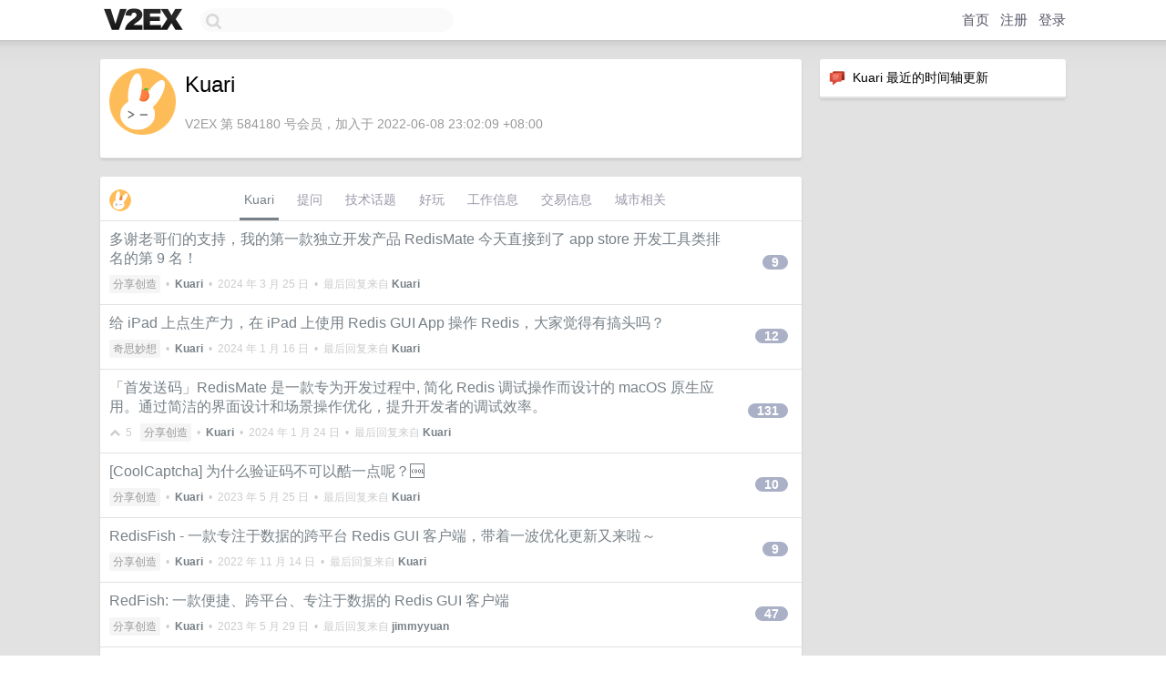

--- FILE ---
content_type: text/html; charset=UTF-8
request_url: https://cn.v2ex.com/member/Kuari
body_size: 6602
content:
<!DOCTYPE html>
<html lang="zh-CN">
<head>
    <meta name="Content-Type" content="text/html;charset=utf-8">
    <meta name="Referrer" content="unsafe-url">
    <meta content="True" name="HandheldFriendly">
    
    <meta name="theme-color" content="#ffffff">
    
    
    <meta name="apple-mobile-web-app-capable" content="yes" />
<meta name="mobile-web-app-capable" content="yes" />
<meta name="detectify-verification" content="d0264f228155c7a1f72c3d91c17ce8fb" />
<meta name="p:domain_verify" content="b87e3b55b409494aab88c1610b05a5f0"/>
<meta name="alexaVerifyID" content="OFc8dmwZo7ttU4UCnDh1rKDtLlY" />
<meta name="baidu-site-verification" content="D00WizvYyr" />
<meta name="msvalidate.01" content="D9B08FEA08E3DA402BF07ABAB61D77DE" />
<meta property="wb:webmaster" content="f2f4cb229bda06a4" />
<meta name="google-site-verification" content="LM_cJR94XJIqcYJeOCscGVMWdaRUvmyz6cVOqkFplaU" />
<meta name="wwads-cn-verify" content="c8ffe9a587b126f152ed3d89a146b445" />
<script type="text/javascript" src="https://cdn.wwads.cn/js/makemoney.js" async></script>
<script async src="https://pagead2.googlesyndication.com/pagead/js/adsbygoogle.js?client=ca-pub-5060390720525238"
     crossorigin="anonymous"></script>
    
    <title>V2EX › Kuari</title>
    <link rel="dns-prefetch" href="https://static.v2ex.com/" />
<link rel="dns-prefetch" href="https://cdn.v2ex.com/" />
<link rel="dns-prefetch" href="https://i.v2ex.co/" />
<link rel="dns-prefetch" href="https://www.google-analytics.com/" />    
    <style>
        body {
            min-width: 820px;
            font-family: "Helvetica Neue", "Luxi Sans", "Segoe UI", "Hiragino Sans GB", "Microsoft Yahei", sans-serif, "Apple Logo";
        }
    </style>
    <link rel="stylesheet" type="text/css" media="screen" href="/assets/c5cbeb747d47558e3043308a6db51d2046fbbcae-combo.css?t=1768560000">
    
    <script>
        const SITE_NIGHT = 0;
    </script>
    <link rel="stylesheet" href="/static/css/vendor/tomorrow.css?v=3c006808236080a5d98ba4e64b8f323f" type="text/css">
    
    <link rel="icon" sizes="192x192" href="/static/icon-192.png">
    <link rel="apple-touch-icon" sizes="180x180" href="/static/apple-touch-icon-180.png?v=91e795b8b5d9e2cbf2d886c3d4b7d63c">
    
    <link rel="shortcut icon" href="https://cdn.v2ex.com/avatar/a141/1468/584180_large.png?m=1733561934" type="image/png">
    
    
    <link rel="manifest" href="/manifest.webmanifest">
    <script>
        const LANG = 'zhcn';
        const FEATURES = ['search', 'favorite-nodes-sort'];
    </script>
    <script src="/assets/e018fd2b900d7499242ac6e8286c94e0e0cc8e0d-combo.js?t=1768560000" defer></script>
    <meta name="description" content="Kuari&#39;s profile on V2EX">
    
    <link rel="alternate" type="application/atom+xml" href="/feed/member/kuari.xml">
    
    
    <link rel="canonical" href="https://www.v2ex.com/member/Kuari">
    
    

<script>
	document.addEventListener("DOMContentLoaded", function(event) {
		protectTraffic();

        tippy('[title]', {
        placement: 'bottom',
        arrow: true,
        arrowTransform: 'translateY(-2px)'
        });

        

        const topicLinks = document.getElementsByClassName('topic-link');
const moreLinks = document.getElementsByClassName('count_livid');
const orangeLinks = document.getElementsByClassName('count_orange');
// merge non-duplicate arrays
const links = Array.from(new Set([...topicLinks, ...moreLinks, ...orangeLinks]));
for (link in links) {
    let aLink = links[link];
    if (aLink === undefined) {
        continue;
    }
    if (!aLink.hasAttribute || !aLink.hasAttribute('href')) {
        continue;
    }
    let href = aLink.getAttribute('href');
    if (href && href.startsWith('/t/')) {
        // href is something like "/t/1234#reply567"
        const topicID = href.split('/')[2].split('#')[0];
        const key = "tp" + topicID;
        const value = lscache.get(key);
        if (value) {
            const anchor = href.split('#')[1];
            const newHref = "/t/" + topicID + "?p=" + value + "#" + anchor;
            aLink.setAttribute('href', newHref);
            console.log("Set p for topic " + topicID + " to " + value + ": " + newHref);
        }
    }
}
	});
</script>
<script type="text/javascript">
function format(tpl) {
    var index = 1, items = arguments;
    return (tpl || '').replace(/{(\w*)}/g, function(match, p1) {
        return items[index++] || p1 || match;
    });
}
function loadCSS(url, callback) {
    return $('<link type="text/css" rel="stylesheet"/>')
        .attr({ href: url })
        .on('load', callback)
        .appendTo(document.head);
}
function lazyGist(element) {
    var $btn = $(element);
    var $self = $(element).parent();
    var $link = $self.find('a');
    $btn.prop('disabled', 'disabled').text('Loading...');
    $.getJSON(format('{}.json?callback=?', $link.prop('href').replace($link.prop('hash'), '')))
        .done(function(data) {
            loadCSS(data.stylesheet, function() {
                $self.replaceWith(data.div);
                $('.gist .gist-file .gist-meta a').filter(function() { return this.href === $link.prop('href'); }).parents('.gist-file').siblings().remove();
            });
        })
        .fail(function() { $self.replaceWith($('<a>').attr('href', url).text(url)); });
}
</script>

    
</head>
<body>
    


    
    <div id="Top">
        <div class="content">
            <div class="site-nav">
                <a href="/" name="top" title="way to explore"><div id="Logo"></div></a>
                <div id="search-container">
                    <input id="search" type="text" maxlength="128" autocomplete="off" tabindex="1">
                    <div id="search-result" class="box"></div>
                </div>
                <div class="tools" >
                
                    <a href="/" class="top">首页</a>
                    <a href="/signup" class="top">注册</a>
                    <a href="/signin" class="top">登录</a>
                
                </div>
            </div>
        </div>
    </div>
    
    <div id="Wrapper">
        <div class="content">
            
            <div id="Leftbar"></div>
            <div id="Rightbar">
                <div class="sep20"></div>
                






<div class="box">
    <div class="cell"><img src="/static/img/neue_comment.png" width="18" align="absmiddle" /> &nbsp;Kuari 最近的时间轴更新</div>
    <div id="statuses">
        
    </div>
</div>
<div class="sep20"></div>






            </div>
            <div id="Main">
                <div class="sep20"></div>
                
<div class="box">
    <div class="cell">
    <table cellpadding="0" cellspacing="0" border="0" width="100%">
        <tr>
            <td width="73" valign="top" align="center"><img src="https://cdn.v2ex.com/avatar/a141/1468/584180_xlarge.png?m=1733561934" class="avatar" border="0" align="default" width="73" style="width: 73px; max-height: 73px;" alt="Kuari" data-uid="584180" /><div class="sep10"></div></td>
            <td width="10"></td>
            <td width="auto" valign="top" align="left">
                <div class="fr">
                
                
                </div>
                <h1 style="margin-bottom: 5px;">Kuari</h1>
                
                
                
                <div class="sep10"></div>
                <span class="gray">V2EX 第 584180 号会员，加入于 2022-06-08 23:02:09 +08:00
                
                
                </span>
                
            </td>
        </tr>
    </table>
    <div class="sep5"></div>
</div>
    
    
    
    
    
    
</div>
<div class="sep20"></div>
<div class="box">
    <div class="cell_tabs flex-one-row">
        <div>
        <img src="https://cdn.v2ex.com/avatar/a141/1468/584180_normal.png?m=1733561934" width="24" style="border-radius: 24px; margin-top: -2px;" border="0" />
        </div>
        <div style="flex: 1;"><a href="/member/kuari" class="cell_tab_current">Kuari</a><a href="/member/kuari/qna" class="cell_tab">提问</a><a href="/member/kuari/tech" class="cell_tab">技术话题</a><a href="/member/kuari/play" class="cell_tab">好玩</a><a href="/member/kuari/jobs" class="cell_tab">工作信息</a><a href="/member/kuari/deals" class="cell_tab">交易信息</a><a href="/member/kuari/city" class="cell_tab">城市相关</a></div>
    </div>
    
    











<div class="cell item" style="">
    <table cellpadding="0" cellspacing="0" border="0" width="100%">
        <tr>
            
            <td width="auto" valign="middle"><span class="item_title"><a href="/t/1009120#reply9" class="topic-link" id="topic-link-1009120">多谢老哥们的支持，我的第一款独立开发产品 RedisMate 今天直接到了 app store 开发工具类排名的第 9 名！</a></span>
            <div class="sep5"></div>
            <span class="topic_info"><div class="votes"></div><a class="node" href="/go/create">分享创造</a> &nbsp;•&nbsp; <strong><a href="/member/Kuari">Kuari</a></strong> &nbsp;•&nbsp; <span title="2024-03-25 19:21:52 +08:00">2024 年 3 月 25 日</span> &nbsp;•&nbsp; 最后回复来自 <strong><a href="/member/Kuari">Kuari</a></strong></span>
            </td>
            <td width="70" align="right" valign="middle">
                
                <a href="/t/1009120#reply9" class="count_livid">9</a>
                
            </td>
        </tr>
    </table>
</div>














<div class="cell item" style="">
    <table cellpadding="0" cellspacing="0" border="0" width="100%">
        <tr>
            
            <td width="auto" valign="middle"><span class="item_title"><a href="/t/1008759#reply12" class="topic-link" id="topic-link-1008759">给 iPad 上点生产力，在 iPad 上使用 Redis GUI App 操作 Redis，大家觉得有搞头吗？</a></span>
            <div class="sep5"></div>
            <span class="topic_info"><div class="votes"></div><a class="node" href="/go/ideas">奇思妙想</a> &nbsp;•&nbsp; <strong><a href="/member/Kuari">Kuari</a></strong> &nbsp;•&nbsp; <span title="2024-01-16 11:27:24 +08:00">2024 年 1 月 16 日</span> &nbsp;•&nbsp; 最后回复来自 <strong><a href="/member/Kuari">Kuari</a></strong></span>
            </td>
            <td width="70" align="right" valign="middle">
                
                <a href="/t/1008759#reply12" class="count_livid">12</a>
                
            </td>
        </tr>
    </table>
</div>














<div class="cell item" style="">
    <table cellpadding="0" cellspacing="0" border="0" width="100%">
        <tr>
            
            <td width="auto" valign="middle"><span class="item_title"><a href="/t/1008682#reply131" class="topic-link" id="topic-link-1008682">「首发送码」RedisMate 是一款专为开发过程中, 简化 Redis 调试操作而设计的 macOS 原生应用。通过简洁的界面设计和场景操作优化，提升开发者的调试效率。</a></span>
            <div class="sep5"></div>
            <span class="topic_info"><div class="votes"><li class="fa fa-chevron-up"></li> &nbsp;5 &nbsp;&nbsp; </div><a class="node" href="/go/create">分享创造</a> &nbsp;•&nbsp; <strong><a href="/member/Kuari">Kuari</a></strong> &nbsp;•&nbsp; <span title="2024-01-24 12:52:55 +08:00">2024 年 1 月 24 日</span> &nbsp;•&nbsp; 最后回复来自 <strong><a href="/member/Kuari">Kuari</a></strong></span>
            </td>
            <td width="70" align="right" valign="middle">
                
                <a href="/t/1008682#reply131" class="count_livid">131</a>
                
            </td>
        </tr>
    </table>
</div>














<div class="cell item" style="">
    <table cellpadding="0" cellspacing="0" border="0" width="100%">
        <tr>
            
            <td width="auto" valign="middle"><span class="item_title"><a href="/t/942098#reply10" class="topic-link" id="topic-link-942098">[CoolCaptcha] 为什么验证码不可以酷一点呢？🆒</a></span>
            <div class="sep5"></div>
            <span class="topic_info"><div class="votes"></div><a class="node" href="/go/create">分享创造</a> &nbsp;•&nbsp; <strong><a href="/member/Kuari">Kuari</a></strong> &nbsp;•&nbsp; <span title="2023-05-25 14:50:34 +08:00">2023 年 5 月 25 日</span> &nbsp;•&nbsp; 最后回复来自 <strong><a href="/member/Kuari">Kuari</a></strong></span>
            </td>
            <td width="70" align="right" valign="middle">
                
                <a href="/t/942098#reply10" class="count_livid">10</a>
                
            </td>
        </tr>
    </table>
</div>














<div class="cell item" style="">
    <table cellpadding="0" cellspacing="0" border="0" width="100%">
        <tr>
            
            <td width="auto" valign="middle"><span class="item_title"><a href="/t/873322#reply9" class="topic-link" id="topic-link-873322">RedisFish - 一款专注于数据的跨平台 Redis GUI 客户端，带着一波优化更新又来啦～</a></span>
            <div class="sep5"></div>
            <span class="topic_info"><div class="votes"></div><a class="node" href="/go/create">分享创造</a> &nbsp;•&nbsp; <strong><a href="/member/Kuari">Kuari</a></strong> &nbsp;•&nbsp; <span title="2022-11-14 14:53:36 +08:00">2022 年 11 月 14 日</span> &nbsp;•&nbsp; 最后回复来自 <strong><a href="/member/Kuari">Kuari</a></strong></span>
            </td>
            <td width="70" align="right" valign="middle">
                
                <a href="/t/873322#reply9" class="count_livid">9</a>
                
            </td>
        </tr>
    </table>
</div>














<div class="cell item" style="">
    <table cellpadding="0" cellspacing="0" border="0" width="100%">
        <tr>
            
            <td width="auto" valign="middle"><span class="item_title"><a href="/t/865341#reply47" class="topic-link" id="topic-link-865341">RedFish: 一款便捷、跨平台、专注于数据的 Redis GUI 客户端</a></span>
            <div class="sep5"></div>
            <span class="topic_info"><div class="votes"></div><a class="node" href="/go/create">分享创造</a> &nbsp;•&nbsp; <strong><a href="/member/Kuari">Kuari</a></strong> &nbsp;•&nbsp; <span title="2023-05-29 17:48:19 +08:00">2023 年 5 月 29 日</span> &nbsp;•&nbsp; 最后回复来自 <strong><a href="/member/jimmyyuan">jimmyyuan</a></strong></span>
            </td>
            <td width="70" align="right" valign="middle">
                
                <a href="/t/865341#reply47" class="count_livid">47</a>
                
            </td>
        </tr>
    </table>
</div>



    
    <div class="inner"><span class="chevron">»</span> <a href="/member/Kuari/topics">Kuari 创建的更多主题</a></div>
    
    
</div>
<div class="sep20"></div>
<div class="box">
    <div class="cell"><span class="gray">Kuari 最近回复了</span></div>
    
    
    <div class="dock_area">
        <table cellpadding="0" cellspacing="0" border="0" width="100%">
            <tr>
                <td style="padding: 10px 15px 8px 15px; font-size: 12px; text-align: left;"><div class="fr"><span class="fade" title="2024-11-29 13:32:35 +08:00">2024 年 11 月 29 日</span> </div><span class="gray">回复了 <a href="/member/auv1107">auv1107</a> 创建的主题 <span class="chevron">›</span> <a href="/go/promotions">推广</a> <span class="chevron">›</span> <a href="/t/1093430#reply211">🎁 去年这时候在 v 站战战兢兢发布了剪贴板 CleanClip 的想法，一周召集了 20 位愿意付费 12 元买终身会员的勇士； 1 年后的今天，价格翻了 10 倍，一周卖出近 100 份</a></span></td>
            </tr>
        </table>
    </div>
    <div class="inner">
        <div class="reply_content">大佬加油！</div>
    </div>
    
    
    
    <div class="dock_area">
        <table cellpadding="0" cellspacing="0" border="0" width="100%">
            <tr>
                <td style="padding: 10px 15px 8px 15px; font-size: 12px; text-align: left;"><div class="fr"><span class="fade" title="2024-03-25 19:21:52 +08:00">2024 年 3 月 25 日</span> </div><span class="gray">回复了 <a href="/member/Kuari">Kuari</a> 创建的主题 <span class="chevron">›</span> <a href="/go/create">分享创造</a> <span class="chevron">›</span> <a href="/t/1009120#reply9">多谢老哥们的支持，我的第一款独立开发产品 RedisMate 今天直接到了 app store 开发工具类排名的第 9 名！</a></span></td>
            </tr>
        </table>
    </div>
    <div class="inner">
        <div class="reply_content">@<a href="/member/fengsi">fengsi</a> 请问方便加个群吗？有问题和建议可以及时沟通，q：Nzg1MTIwOTcz （需解码）</div>
    </div>
    
    
    
    <div class="dock_area">
        <table cellpadding="0" cellspacing="0" border="0" width="100%">
            <tr>
                <td style="padding: 10px 15px 8px 15px; font-size: 12px; text-align: left;"><div class="fr"><span class="fade" title="2024-03-25 19:19:13 +08:00">2024 年 3 月 25 日</span> </div><span class="gray">回复了 <a href="/member/Kuari">Kuari</a> 创建的主题 <span class="chevron">›</span> <a href="/go/create">分享创造</a> <span class="chevron">›</span> <a href="/t/1009120#reply9">多谢老哥们的支持，我的第一款独立开发产品 RedisMate 今天直接到了 app store 开发工具类排名的第 9 名！</a></span></td>
            </tr>
        </table>
    </div>
    <div class="inner">
        <div class="reply_content">@<a href="/member/fengsi">fengsi</a> 多谢你的反馈，目前还未支持 zset 类型，这将在下个版本中实现。</div>
    </div>
    
    
    
    <div class="dock_area">
        <table cellpadding="0" cellspacing="0" border="0" width="100%">
            <tr>
                <td style="padding: 10px 15px 8px 15px; font-size: 12px; text-align: left;"><div class="fr"><span class="fade" title="2024-01-30 16:50:16 +08:00">2024 年 1 月 30 日</span> </div><span class="gray">回复了 <a href="/member/lacklock">lacklock</a> 创建的主题 <span class="chevron">›</span> <a href="/go/programmer">程序员</a> <span class="chevron">›</span> <a href="/t/1012746#reply28">我想建一个全职独立开发者的群优化一下孤独感</a></span></td>
            </tr>
        </table>
    </div>
    <div class="inner">
        <div class="reply_content">在群里认识了很多大佬，氛围很棒，学到很多！</div>
    </div>
    
    
    
    <div class="dock_area">
        <table cellpadding="0" cellspacing="0" border="0" width="100%">
            <tr>
                <td style="padding: 10px 15px 8px 15px; font-size: 12px; text-align: left;"><div class="fr"><span class="fade" title="2024-01-24 12:52:55 +08:00">2024 年 1 月 24 日</span> </div><span class="gray">回复了 <a href="/member/Kuari">Kuari</a> 创建的主题 <span class="chevron">›</span> <a href="/go/create">分享创造</a> <span class="chevron">›</span> <a href="/t/1008682#reply131">「首发送码」RedisMate 是一款专为开发过程中, 简化 Redis 调试操作而设计的 macOS 原生应用。通过简洁的界面设计和场景操作优化，提升开发者的调试效率。</a></span></td>
            </tr>
        </table>
    </div>
    <div class="inner">
        <div class="reply_content">@<a href="/member/whoosy">whoosy</a> 你好，感谢你的反馈。你提的这个问题，已经在迭代计划中了，目前并没有支持四个基础类型之外的类型。请问方便加个 q 群 Nzg1MTIwOTcz （解码），平时沟通一下吗？</div>
    </div>
    
    
    
    <div class="dock_area">
        <table cellpadding="0" cellspacing="0" border="0" width="100%">
            <tr>
                <td style="padding: 10px 15px 8px 15px; font-size: 12px; text-align: left;"><div class="fr"><span class="fade" title="2024-01-24 12:51:09 +08:00">2024 年 1 月 24 日</span> </div><span class="gray">回复了 <a href="/member/Kuari">Kuari</a> 创建的主题 <span class="chevron">›</span> <a href="/go/create">分享创造</a> <span class="chevron">›</span> <a href="/t/1008682#reply131">「首发送码」RedisMate 是一款专为开发过程中, 简化 Redis 调试操作而设计的 macOS 原生应用。通过简洁的界面设计和场景操作优化，提升开发者的调试效率。</a></span></td>
            </tr>
        </table>
    </div>
    <div class="inner">
        <div class="reply_content">@<a href="/member/chitanda">chitanda</a> 你好，感谢你的支持。你提的这个问题，已经在当前最新的 v 1.2.4 中解决了。请问方便加个 q 群 Nzg1MTIwOTcz （解码），平时沟通一下吗？</div>
    </div>
    
    
    
    <div class="dock_area">
        <table cellpadding="0" cellspacing="0" border="0" width="100%">
            <tr>
                <td style="padding: 10px 15px 8px 15px; font-size: 12px; text-align: left;"><div class="fr"><span class="fade" title="2024-01-24 12:44:17 +08:00">2024 年 1 月 24 日</span> </div><span class="gray">回复了 <a href="/member/jsun969">jsun969</a> 创建的主题 <span class="chevron">›</span> <a href="/go/create">分享创造</a> <span class="chevron">›</span> <a href="/t/1010640#reply8">给自己的开源项目做了一个简单的介绍视频</a></span></td>
            </tr>
        </table>
    </div>
    <div class="inner">
        <div class="reply_content">@<a href="/member/jsun969">jsun969</a> 多谢！</div>
    </div>
    
    
    
    <div class="dock_area">
        <table cellpadding="0" cellspacing="0" border="0" width="100%">
            <tr>
                <td style="padding: 10px 15px 8px 15px; font-size: 12px; text-align: left;"><div class="fr"><span class="fade" title="2024-01-23 21:22:21 +08:00">2024 年 1 月 23 日</span> </div><span class="gray">回复了 <a href="/member/jsun969">jsun969</a> 创建的主题 <span class="chevron">›</span> <a href="/go/create">分享创造</a> <span class="chevron">›</span> <a href="/t/1010640#reply8">给自己的开源项目做了一个简单的介绍视频</a></span></td>
            </tr>
        </table>
    </div>
    <div class="inner">
        <div class="reply_content">请问，这个语音是用什么软件配的？</div>
    </div>
    
    
    
    <div class="dock_area">
        <table cellpadding="0" cellspacing="0" border="0" width="100%">
            <tr>
                <td style="padding: 10px 15px 8px 15px; font-size: 12px; text-align: left;"><div class="fr"><span class="fade" title="2024-01-23 21:17:18 +08:00">2024 年 1 月 23 日</span> </div><span class="gray">回复了 <a href="/member/auv1107">auv1107</a> 创建的主题 <span class="chevron">›</span> <a href="/go/create">分享创造</a> <span class="chevron">›</span> <a href="/t/1010984#reply46">🎁「CleanClip 送福利」Mac 上的剪贴板管理工具 CleanClip 发布 2.0 版本，三大玩法帮助你省下大量时间和精力！</a></span></td>
            </tr>
        </table>
    </div>
    <div class="inner">
        <div class="reply_content">粘贴队列很强啊，顶一下，加油！</div>
    </div>
    
    
    
    <div class="dock_area">
        <table cellpadding="0" cellspacing="0" border="0" width="100%">
            <tr>
                <td style="padding: 10px 15px 8px 15px; font-size: 12px; text-align: left;"><div class="fr"><span class="fade" title="2024-01-18 22:16:52 +08:00">2024 年 1 月 18 日</span> </div><span class="gray">回复了 <a href="/member/Kuari">Kuari</a> 创建的主题 <span class="chevron">›</span> <a href="/go/create">分享创造</a> <span class="chevron">›</span> <a href="/t/1009120#reply9">多谢老哥们的支持，我的第一款独立开发产品 RedisMate 今天直接到了 app store 开发工具类排名的第 9 名！</a></span></td>
            </tr>
        </table>
    </div>
    <div class="cell">
        <div class="reply_content">@<a href="/member/newte88">newte88</a> 没问题！ Redis 本身的功能后续都会慢慢加上。当前还是 MVP 版本，更多功能正在努力推进中。老哥还请多关注！</div>
    </div>
    
    
    
    <div class="inner"><span class="chevron">»</span> <a href="/member/Kuari/replies">Kuari 创建的更多回复</a></div>
    
</div>

            </div>
            
            
        </div>
        <div class="c"></div>
        <div class="sep20"></div>
    </div>
    <div id="Bottom">
        <div class="content">
            <div class="inner">
                <div class="sep10"></div>
                    <div class="fr">
                        <a href="https://www.digitalocean.com/?refcode=1b51f1a7651d" target="_blank"><div id="DigitalOcean"></div></a>
                    </div>
                    <strong><a href="/about" class="dark" target="_self">关于</a> &nbsp; <span class="snow">·</span> &nbsp; <a href="/help" class="dark" target="_self">帮助文档</a> &nbsp; <span class="snow">·</span> &nbsp; <a href="/pro/about" class="dark" target="_self">自助推广系统</a> &nbsp; <span class="snow">·</span> &nbsp; <a href="https://blog.v2ex.com/" class="dark" target="_blank">博客</a> &nbsp; <span class="snow">·</span> &nbsp; <a href="/help/api" class="dark" target="_self">API</a> &nbsp; <span class="snow">·</span> &nbsp; <a href="/faq" class="dark" target="_self">FAQ</a> &nbsp; <span class="snow">·</span> &nbsp; <a href="/solana" class="dark" target="_self">Solana</a> &nbsp; <span class="snow">·</span> &nbsp; 3119 人在线</strong> &nbsp; <span class="fade">最高记录 6679</span> &nbsp; <span class="snow">·</span> &nbsp; <a href="/select/language" class="f11"><img src="/static/img/language.png?v=6a5cfa731dc71a3769f6daace6784739" width="16" align="absmiddle" id="ico-select-language" /> &nbsp; Select Language</a>
                    <div class="sep20"></div>
                    创意工作者们的社区
                    <div class="sep5"></div>
                    World is powered by solitude
                    <div class="sep20"></div>
                    <span class="small fade">VERSION: 3.9.8.5 · 19ms · <a href="/worldclock#utc">UTC 10:46</a> · <a href="/worldclock#pvg">PVG 18:46</a> · <a href="/worldclock#lax">LAX 02:46</a> · <a href="/worldclock#jfk">JFK 05:46</a><br />♥ Do have faith in what you're doing.</span>
                <div class="sep10"></div>
            </div>
        </div>
    </div>

    

    

    
    <script src="/b/i/-z_m4ncYYbXbQmIcWr7tKU61HaReP4ejv1sw9XxVdUoPGQ9koQHqKHYLJfr2-U_TqrKe3coCNZqz3Y6-ILUGV8bdgyDe4uP20Os4hmzRyzoSd6umF5i74D8nEj32u-X783KRqcwI-CvBswgVWaH9g6weJaRs8KzSR8IFl9t_ME4="></script>
    

    
    <script>
      (function(i,s,o,g,r,a,m){i['GoogleAnalyticsObject']=r;i[r]=i[r]||function(){
      (i[r].q=i[r].q||[]).push(arguments)},i[r].l=1*new Date();a=s.createElement(o),
      m=s.getElementsByTagName(o)[0];a.async=1;a.src=g;m.parentNode.insertBefore(a,m)
      })(window,document,'script','//www.google-analytics.com/analytics.js','ga');

      ga('create', 'UA-11940834-2', 'v2ex.com');
      ga('send', 'pageview');
      
ga('send', 'event', 'Member', 'profile', 'Kuari');


    </script>
    

    
<button class="scroll-top" data-scroll="up" type="button"><span>❯<span></button>
</body>
</html>

--- FILE ---
content_type: text/html; charset=utf-8
request_url: https://www.google.com/recaptcha/api2/aframe
body_size: 268
content:
<!DOCTYPE HTML><html><head><meta http-equiv="content-type" content="text/html; charset=UTF-8"></head><body><script nonce="9YiTwxOVJvIAu1NbNdFWFw">/** Anti-fraud and anti-abuse applications only. See google.com/recaptcha */ try{var clients={'sodar':'https://pagead2.googlesyndication.com/pagead/sodar?'};window.addEventListener("message",function(a){try{if(a.source===window.parent){var b=JSON.parse(a.data);var c=clients[b['id']];if(c){var d=document.createElement('img');d.src=c+b['params']+'&rc='+(localStorage.getItem("rc::a")?sessionStorage.getItem("rc::b"):"");window.document.body.appendChild(d);sessionStorage.setItem("rc::e",parseInt(sessionStorage.getItem("rc::e")||0)+1);localStorage.setItem("rc::h",'1768560367243');}}}catch(b){}});window.parent.postMessage("_grecaptcha_ready", "*");}catch(b){}</script></body></html>